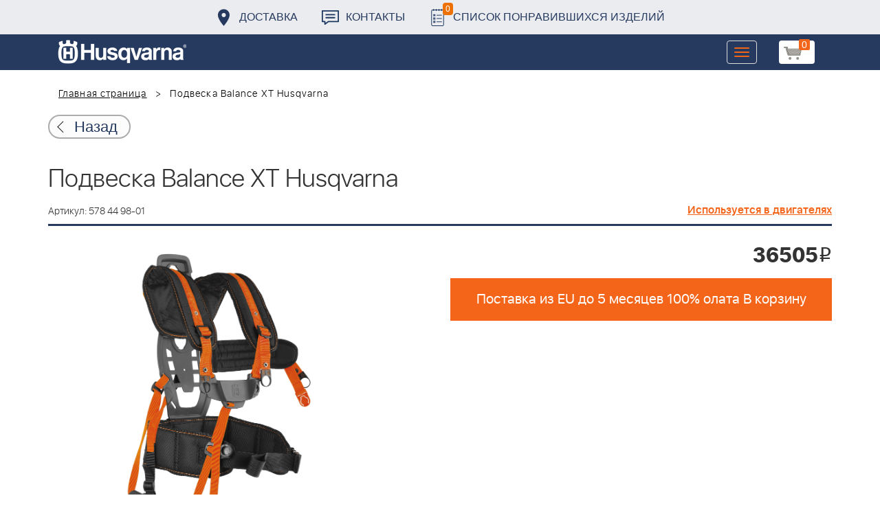

--- FILE ---
content_type: text/html; charset=UTF-8
request_url: https://benzolider.spb.ru/ajax/updatepricedetail.php
body_size: -61
content:
{"COST":36505}